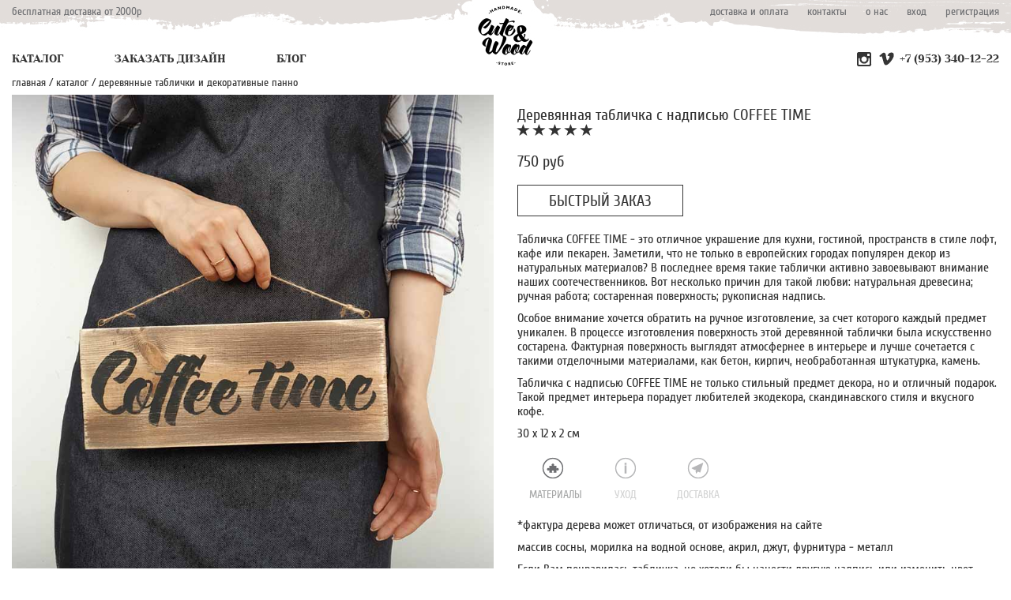

--- FILE ---
content_type: text/html; charset=UTF-8
request_url: https://cuteandwood.ru/wood_sign_coffee_time
body_size: 7300
content:
<!DOCTYPE html>
<html lang="ru">
<head>
    <meta charset="UTF-8">
    <meta http-equiv="X-UA-Compatible" content="IE=edge">
    <meta name="viewport" content="width=device-width, initial-scale=1, maximum-scale=1.0, user-scalable=no">
    <meta name="csrf-param" content="_csrf">
    <meta name="csrf-token" content="86oJRuWVelKPLMVp75IacZ8rvUaLdyz6fAXGzeJe_5rDwmEHk-EuGMp06Au-01E85V_YGdo9Ytc7Sp6O1ii2yA==">
    <title>Деревянная табличка с надписью COFFEE TIME - описание и цена товара | Магазин Cute &amp; Wood</title>
    <meta name="description" content="Деревянная табличка станет украшением домашней кухни, столовой, пространств в стиле лофт, кафе, барной стойки. Брашированное дерево отлично сочетается с натуральными поверхностями стен: бетон, кирпич, фактурная штукатурка. Таблички с графичными надписями - это стильный предмет декора. Изделие ручной работы!
">
<meta name="keywords" content="Деревянная,табличка,с,надписью,COFFEE,TIME">
<meta name="title" content="Деревянная табличка с надписью COFFEE TIME">
<meta property="og:title" content="Деревянная табличка с надписью COFFEE TIME">
<meta property="og:description" content="Табличка COFFEE TIME - это отличное украшение для кухни, гостиной, пространств в стиле лофт, кафе или пекарен. Заметили, что не только в европейских городах популярен декор из натуральных материалов? В последнее время такие таблички активно завоевывают внимание наших соотечественников. Вот несколько причин для такой любви: натуральная древесина; ручная работа; состаренная поверхность; рукописная надпись.

Особое внимание хочется обратить на ручное изготовление, за счет которого каждый предмет уникален. В процессе изготовления поверхность этой деревянной таблички была искусственно состарена. Фактурная поверхность выглядят атмосфернее в интерьере и лучше сочетается с такими отделочными материалами, как бетон, кирпич, необработанная штукатурка, камень.

Табличка с надписью COFFEE TIME не только стильный предмет декора, но и отличный подарок. Такой предмет интерьера порадует любителей экодекора, скандинавского стиля и вкусного кофе.
">
<meta property="og:site_name" content="Магазин декора для дома Cute&amp;Wood">
<meta property="og:availability" content="instock">
<meta property="og:url" content="https://cuteandwood.ru/wood_sign_coffee_time">
<meta property="og:type" content="product">
<meta property="og:price:amount" content="750">
<meta property="og:price:currency" content="RUB">
<link href="/assets/main/bootstrap-3/css/bootstrap.min.css" rel="stylesheet">
<link href="/web/assets/lib/lightslider/css/lightslider.min.css" rel="stylesheet">
<link href="/web/assets/lib/animate/animate.min.css" rel="stylesheet">
<link href="/web/assets/main/css/site.css" rel="stylesheet">
<link href="/web/assets/main/css/animations.css" rel="stylesheet">
<link href="/web/assets/main/css/material.css" rel="stylesheet">    <link rel="icon" type="image/x-icon" href="/favicon.ico">
    <script data-ad-client="ca-pub-3956530438590758" async src="https://pagead2.googlesyndication.com/pagead/js/adsbygoogle.js"></script>
</head>
<body>

<header>

    <div class="head-wrapper">

        <a class="logo" href="/"><span class="hidden">Вернуться на главную</span></a>

        <div class="top-left">
            <div class="links">
                <a href="/delivery">бесплатная доставка от 2000р</a>
            </div>
        </div>

        <div class="bottom-left hidden-xs hidden-sm">
            <div class="links">
                <a href="/catalog/wood-signs">КАТАЛОГ</a>
                <a href="/exclusive-design">ЗАКАЗАТЬ ДИЗАЙН</a>
                <a href="/blog">БЛОГ</a>
            </div>
        </div>

        <div class="bottom-right hidden-xs hidden-sm">
            <div class="links">
                <a href="https://www.instagram.com/cuteandwood.ru" rel="nofollow" target="_blank"><img src="/assets/main/img/header/ic-inst-25px.png"></a>
                <a href="https://vk.com/cuteandwoodru" rel="nofollow" target="_blank"><img src="/assets/main/img/header/ic-vc-25px.png"></a>
                <span class="info"><a href="tel:+7(953)340-12-22">+7 (953) 340-12-22</a></span>
            </div>
        </div>

        <div class="head-personal">
            <div class="links hidden-xs hidden-sm">
                <a href="/delivery">доставка и оплата</a>
                <a href="/contact">контакты</a>
                <a href="/about">о нас</a>
            </div>

                            <a href="#" onclick="showLogin(event)" class="icon hidden-md hidden-lg">
                    <img src="/assets/main/img/header/user.png" title="Войти или зарегистрироваться">
                </a>
                <div class="links hidden-xs hidden-sm">
                    <a href="#" onclick="showLogin(event)">вход</a>
                    <a href="/signup">регистрация</a>
                </div>
                <div id="nav-icon3" class="hidden-md hidden-lg">
                    <span></span>
                    <span></span>
                    <span></span>
                    <span></span>
                </div>
            
        </div>

        <div id="mobile-menu" class="head-menu-mobile hidden-lg hidden-md">

            <div class="mobile-menu-content">

                <div class="gray-line"></div>

                <div class="center-content">

                    <div class="block-outer hidden-sm hidden-md hidden-lg">
                        <div class="block-middle">
                            <div class="block-inner">

                                <div class="menu-xs">
                                    <a href="/catalog/wood-signs" class="common-link">КАТАЛОГ</a>
                                    <a href="/exclusive-design" class="common-link">ЗАКАЗАТЬ ДИЗАЙН</a>
                                    <a href="/blog" class="common-link">БЛОГ</a>
                                </div>

                            </div>
                        </div>
                    </div>

                    <div class="container-fluid hidden-xs hidden-lg">
                        <div class="row">
                            <div class="col-xs-4 col-sm-4">
                                <a class="hidden-xs hidden-lg" href="/catalog/wood-signs"><img class="img-responsive" src="/assets/main/homepage/menu-catalog-md.jpg" title="Каталог панно и табличек" alt="Каталог панно и табличек"></a>
                            </div>
                            <div class="col-xs-4 col-sm-4">
                                <a class="hidden-xs hidden-lg" href="/exclusive-design"><img class="img-responsive" src="/assets/main/homepage/menu-blank-md.jpg" title="Заказать индивидуальный дизайн панно или таблички" alt="Заказать индивидуальный дизайн панно или таблички"></a>
                            </div>
                            <div class="col-xs-4 col-sm-4">
                                <a class="hidden-xs hidden-lg" href="/blog"><img class="img-responsive" src="/assets/main/homepage/menu-blog-md.jpg" title="Блог Cute & Wood" alt="Блог Cute & Wood"></a>
                            </div>
                        </div>
                    </div>

                </div>

                <div class="bottom-content">
                    <div class="gray-line"></div>
                    <p></p>
                    <p class="info">
                        <a href="https://t.me/CuteAndWood" rel="nofollow" target="_blank"><img src="/assets/main/img/t_ms.png"></a>
                        <a href="https://api.whatsapp.com/send?phone=79533401222" rel="nofollow" target="_blank"><img style="padding: 0 15px" src="/assets/main/img/wa_ms.png"></a>
                        <a href="viber://chat?number=79533401222" rel="nofollow" target="_blank"><img src="/assets/main/img/vb_ms.png"></a>
                    </p>
                    <p><a class="phone" href="tel:+7(953)340-12-22">+7 (953) 340-12-22</a></p>
                    <p><a href="mailto:hello@cuteandwood.ru">hello@cuteandwood.ru</a></p>

                </div>

            </div>

        </div>

    </div>

</header>

<div id="message-box">

</div>

<div class="wrap">

    
<div class="red-line"></div>

<div class="breadcrumbs">
    <ul>
        <li><a href="/">главная</a> /</li>
        <li><a href="/catalog">каталог</a> /</li>
        <li><a href="/catalog/wood-signs">Деревянные таблички и декоративные панно</a> </li>
        <!-- <li>Дом</li> -->
    </ul>
</div>

<div class="red-line"></div>

<div class="product-wrapper">

    <div class="product-item">

        <div class="container-fluid">

            <div class="row title-row">

                <div class="col-xs-12 col-sm-12 col-lg-6">
                        <ul id="lightSlider">
                                                                                        <li data-thumb="/attach/products/2018-08/1/001.jpg"><img alt='Деревянная табличка с надписью COFFEE TIME - иллюстрация товара №1' title='Деревянная табличка с надписью COFFEE TIME - иллюстрация товара №1' src="/attach/products/2018-08/1/001.jpg"></li>
                                                                                        <li data-thumb="/attach/products/2018-08/1/01.jpg"><img alt='Деревянная табличка с надписью COFFEE TIME - иллюстрация товара №2' title='Деревянная табличка с надписью COFFEE TIME - иллюстрация товара №2' src="/attach/products/2018-08/1/01.jpg"></li>
                                                                                        <li data-thumb="/attach/products/2018-08/1/02.jpg"><img alt='Деревянная табличка с надписью COFFEE TIME - иллюстрация товара №3' title='Деревянная табличка с надписью COFFEE TIME - иллюстрация товара №3' src="/attach/products/2018-08/1/02.jpg"></li>
                                                                                        <li data-thumb="/attach/products/2018-08/1/04.jpg"><img alt='Деревянная табличка с надписью COFFEE TIME - иллюстрация товара №4' title='Деревянная табличка с надписью COFFEE TIME - иллюстрация товара №4' src="/attach/products/2018-08/1/04.jpg"></li>
                                                                                        <li data-thumb="/attach/products/2018-08/1/06.jpg"><img alt='Деревянная табличка с надписью COFFEE TIME - иллюстрация товара №5' title='Деревянная табличка с надписью COFFEE TIME - иллюстрация товара №5' src="/attach/products/2018-08/1/06.jpg"></li>
                                                                                </ul>
                </div>

                <div class="col-xs-12 col-sm-12 col-lg-6 content">

                    <div class="title">
                        <h1>Деревянная табличка с надписью COFFEE TIME</h1>
                        <p>
                                                            <i class="glyphicon glyphicon-star"></i>
                                <i class="glyphicon glyphicon-star"></i>
                                <i class="glyphicon glyphicon-star"></i>
                                <i class="glyphicon glyphicon-star"></i>
                                <i class="glyphicon glyphicon-star"></i>
                                                    </p>
                        <!--<p>
                                                                                        <i class="glyphicon glyphicon-star"></i>
                                                            <i class="glyphicon glyphicon-star"></i>
                                                            <i class="glyphicon glyphicon-star"></i>
                                                            <i class="glyphicon glyphicon-star"></i>
                                                                                        <i class="glyphicon glyphicon-star-empty"></i>
                                                    </p>-->
                        <p class="price">750 руб</p>
                    </div>

                    <div class="actions">

                        <!-- <a rel="nofollow" class="build left" href="/fast-order?id=1">БЫСТРЫЙ ЗАКАЗ</a> -->
                        <a rel="nofollow" class="build left" href="https://www.instagram.com/cuteandwood.ru/">БЫСТРЫЙ ЗАКАЗ</a>

                                                <!--
                                                    <a onclick="showLogin(event)" class="buy right" href="#">В КОРЗИНУ</a>
                                                -->

                    </div>

                    <div class="description">
                        <p>Табличка COFFEE TIME - это отличное украшение для кухни, гостиной, пространств в стиле лофт, кафе или пекарен. Заметили, что не только в европейских городах популярен декор из натуральных материалов? В последнее время такие таблички активно завоевывают внимание наших соотечественников. Вот несколько причин для такой любви: натуральная древесина; ручная работа; состаренная поверхность; рукописная надпись.</p>

<p>Особое внимание хочется обратить на ручное изготовление, за счет которого каждый предмет уникален. В процессе изготовления поверхность этой деревянной таблички была искусственно состарена. Фактурная поверхность выглядят атмосфернее в интерьере и лучше сочетается с такими отделочными материалами, как бетон, кирпич, необработанная штукатурка, камень.</p>

<p>Табличка с надписью COFFEE TIME не только стильный предмет декора, но и отличный подарок. Такой предмет интерьера порадует любителей экодекора, скандинавского стиля и вкусного кофе.</p>
                    </div>

                    <div class="options">
                        <p>30 х 12 х 2 см</p>
                    </div>

                    <div class="info">

                        <ul class="nav nav-pills">
                            <li class="active"><a data-toggle="pill" href="#materials"><img src="/assets/main/img/material.png"><p>МАТЕРИАЛЫ</p></a></li>
                            <li><a data-toggle="pill" href="#manual"><img src="/assets/main/img/instructions.png"><p>УХОД</p></a></li>
                            <li><a data-toggle="pill" href="#delivery"><img src="/assets/main/img/shipment.png"><p>ДОСТАВКА</p></a></li>
                        </ul>

                        <div class="tab-content">
                            <div id="materials" class="tab-pane fade in active">
                                <p>*фактура&nbsp;дерева может отличаться, от изображения на сайте</p>

<p>массив сосны, морилка на водной основе, акрил, джут, фурнитура - металл</p>
                            </div>
                            <div id="manual" class="tab-pane fade">
                                <p>протирать чистой, сухой х/б тряпочкой, рельефную поверхность можно пропылесосить. Не тереть металлическими щетками.</p>
                            </div>
                            <div id="delivery" class="tab-pane fade">
                                <p>Доставка осуществляется по всей территории РФ несколькими способами.</p>

<p><strong>Почта России</strong>&nbsp;&mdash; бесплатная доставка до ближайшего к Вам почтового отделения при заказе от 2000 руб. В остальных случаях стоимость доставки составляет 350 руб. Мы отправляем посылу с трек-номером, Вы будете видеть её путь вплоть до вручения.</p>

<p><strong>Курьерские службы</strong>&nbsp;&mdash; от 500 руб в зависимости от веса и габаритов посылки, типа доставки, дальности отправления. Можно согласовать удобную Вам службу доставки.</p>

<p><strong>Самовывоз в Санкт-Петербурге</strong>&nbsp;&mdash; бесплатно в районе станций метро Ленинский проспект и Московская.</p>

<p>Возможна доставка в другие страны, стоимость и способ согласуем в индивидуальном порядке.</p>
                            </div>
                        </div>

                    </div>

                                        <div class="grey-line"></div>
                        <p></p>
                        <p>Если Вам понравилась табличка, но хотели бы нанести другую надпись или изменить цвет, можете <a class="bordered-link" href="/exclusive-design">заказать индивидуальный дизайн</a>.</p>
                    
                </div>

            </div>
        </div>

    </div>

</div>


<div class="products-wrapper">
    <div class="margin-top-30"></div>
    <div class="gray-line"></div>

    <div class="container-fluid">

        <h2>Эти товары вам тоже понравятся:</h2>

        <div class="row">
                            <div class="col-xs-6 col-sm-3 col-lg-2">

                    <div class="product-item">
                        <div class="content">
                            <a href="/wood_sign_family">
                                <img alt='Деревянная табличка с надписью FAMILY - описание и стоимость изделия'
                                     title='Деревянная табличка с надписью FAMILY - описание и стоимость изделия'
                                     class='img-responsive lazy'
                                     data-src="/attach/products/2018-08/6/05.jpg" src='[data-uri]'>
                            </a>
                                                                                        <a onclick="showLogin(event)" class="like" href="#"><img src="/assets/main/img/like_empty.png"></a>
                                                    </div>
                        <div class="title">
                            <p class="price">750 руб</p>
                            <a href="/wood_sign_family">Деревянная табличка с надписью FAMILY</a>
                            <p>
                                                                                                    <i class="glyphicon glyphicon-star"></i>
                                                                    <i class="glyphicon glyphicon-star"></i>
                                                                    <i class="glyphicon glyphicon-star"></i>
                                                                    <i class="glyphicon glyphicon-star"></i>
                                                                                                    <i class="glyphicon glyphicon-star-empty"></i>
                                                            </p>
                        </div>
                    </div>

                </div>
                            <div class="col-xs-6 col-sm-3 col-lg-2">

                    <div class="product-item">
                        <div class="content">
                            <a href="/wood_sign_deer">
                                <img alt='Деревянная табличка DEER - описание и стоимость изделия'
                                     title='Деревянная табличка DEER - описание и стоимость изделия'
                                     class='img-responsive lazy'
                                     data-src="/attach/products/2018-08/13/005.jpg" src='[data-uri]'>
                            </a>
                                                                                        <a onclick="showLogin(event)" class="like" href="#"><img src="/assets/main/img/like_empty.png"></a>
                                                    </div>
                        <div class="title">
                            <p class="price">750 руб</p>
                            <a href="/wood_sign_deer">Деревянная табличка DEER</a>
                            <p>
                                                                                                    <i class="glyphicon glyphicon-star"></i>
                                                                    <i class="glyphicon glyphicon-star"></i>
                                                                    <i class="glyphicon glyphicon-star"></i>
                                                                    <i class="glyphicon glyphicon-star"></i>
                                                                    <i class="glyphicon glyphicon-star"></i>
                                                                                            </p>
                        </div>
                    </div>

                </div>
                            <div class="col-xs-6 col-sm-3 col-lg-2">

                    <div class="product-item">
                        <div class="content">
                            <a href="/wood-panno-love-you-to-the-moon-and-back-white">
                                <img alt='Декоративное панно с надписью LOVE YOU TO THE MOON - описание и стоимость изделия'
                                     title='Декоративное панно с надписью LOVE YOU TO THE MOON - описание и стоимость изделия'
                                     class='img-responsive lazy'
                                     data-src="/attach/products/2018-11/61/01_love_you_to_the_moon_and_back.jpg" src='[data-uri]'>
                            </a>
                                                                                        <a onclick="showLogin(event)" class="like" href="#"><img src="/assets/main/img/like_empty.png"></a>
                                                    </div>
                        <div class="title">
                            <p class="price">1950 руб</p>
                            <a href="/wood-panno-love-you-to-the-moon-and-back-white">Декоративное панно с надписью LOVE YOU TO THE MOON</a>
                            <p>
                                                                                                    <i class="glyphicon glyphicon-star"></i>
                                                                    <i class="glyphicon glyphicon-star"></i>
                                                                    <i class="glyphicon glyphicon-star"></i>
                                                                    <i class="glyphicon glyphicon-star"></i>
                                                                                                    <i class="glyphicon glyphicon-star-empty"></i>
                                                            </p>
                        </div>
                    </div>

                </div>
                            <div class="col-xs-6 col-sm-3 col-lg-2">

                    <div class="product-item">
                        <div class="content">
                            <a href="/wood-panno-boho-feather">
                                <img alt='Декоративное панно ПЕРО - описание и стоимость изделия'
                                     title='Декоративное панно ПЕРО - описание и стоимость изделия'
                                     class='img-responsive lazy'
                                     data-src="/attach/products/2018-11/68/01_boho_feather.jpg" src='[data-uri]'>
                            </a>
                                                                                        <a onclick="showLogin(event)" class="like" href="#"><img src="/assets/main/img/like_empty.png"></a>
                                                    </div>
                        <div class="title">
                            <p class="price">1650 руб</p>
                            <a href="/wood-panno-boho-feather">Декоративное панно ПЕРО</a>
                            <p>
                                                                                                    <i class="glyphicon glyphicon-star"></i>
                                                                    <i class="glyphicon glyphicon-star"></i>
                                                                    <i class="glyphicon glyphicon-star"></i>
                                                                                                    <i class="glyphicon glyphicon-star-empty"></i>
                                                                    <i class="glyphicon glyphicon-star-empty"></i>
                                                            </p>
                        </div>
                    </div>

                </div>
                            <div class="col-xs-6 col-sm-3 col-lg-2">

                    <div class="product-item">
                        <div class="content">
                            <a href="/wood-panno-my-kitchen-my-rules">
                                <img alt='Декоративное панно с надписью MY KITCHEN MY RULES - описание и стоимость изделия'
                                     title='Декоративное панно с надписью MY KITCHEN MY RULES - описание и стоимость изделия'
                                     class='img-responsive lazy'
                                     data-src="/attach/products/2018-11/69/my_kitchen_my_rules_2.jpg" src='[data-uri]'>
                            </a>
                                                                                        <a onclick="showLogin(event)" class="like" href="#"><img src="/assets/main/img/like_empty.png"></a>
                                                    </div>
                        <div class="title">
                            <p class="price">1950 руб</p>
                            <a href="/wood-panno-my-kitchen-my-rules">Декоративное панно с надписью MY KITCHEN MY RULES</a>
                            <p>
                                                                                                    <i class="glyphicon glyphicon-star"></i>
                                                                    <i class="glyphicon glyphicon-star"></i>
                                                                    <i class="glyphicon glyphicon-star"></i>
                                                                    <i class="glyphicon glyphicon-star"></i>
                                                                    <i class="glyphicon glyphicon-star"></i>
                                                                                            </p>
                        </div>
                    </div>

                </div>
                    </div>
    </div>

</div>




</div>


<div id="login">
    <a class="close-button" href="#" onclick="hideLogin(event);"><img src="/assets/main/img/icon-close-black.png"></a>
    <div class="login-wrapper">
        <div class="login-container">

            <p class="slogan">АВТОРИЗАЦИЯ</p>

            <form id="login-form" class="" method="post" action="/login">

                <input type="hidden" name="_csrf" value="86oJRuWVelKPLMVp75IacZ8rvUaLdyz6fAXGzeJe_5rDwmEHk-EuGMp06Au-01E85V_YGdo9Ytc7Sp6O1ii2yA==" />

                <div class="login-fields">

                    <div class="group">
                        <input name="email" placeholder="Ваш Email" type="text">
                        <span class="highlight"></span>
                        <span class="bar"></span>
                    </div>

                    <div class="group">
                        <input name="password" placeholder="Пароль" type="password">
                        <span class="highlight"></span>
                        <span class="bar"></span>
                    </div>

                    <a class="login-btn" href="#" onclick="event.preventDefault();">ВОЙТИ</a>

                    <div class="alter padding-top-20">
                        <p><a href="/signup">Ещё нет аккаунта?</a></p>
                        <p><a href="/restore-password">Забыли пароль?</a></p>
                    </div>

                </div>

            </form>

        </div>
    </div>
</div>


<footer class="footer">

    <div class="content">

        <div class="block">
            <p class="info">
                <a href="https://t.me/CuteAndWood" rel="nofollow" target="_blank"><img src="/assets/main/img/t_ms.png"></a>
                <a href="https://api.whatsapp.com/send?phone=79533401222" rel="nofollow" target="_blank"><img style="padding: 0 15px" src="/assets/main/img/wa_ms.png"></a>
                <a href="viber://chat?number=79533401222" rel="nofollow" target="_blank"><img src="/assets/main/img/vb_ms.png"></a>
            </p>
            <p class="info"><a class="mail" href="tel:+7(953)340-12-22">+7 (953) 340-12-22</a></p>
            <p class="info"><a class="phone" href="mailto:hello@cuteandwood.ru">hello@cuteandwood.ru</a></p>
            <p class="info hidden-xs hidden-sm"><a href="/contact">Форма обратной связи</a></p>
        </div>

        <div class="block">
            <div class="social-icons">
                <a href="https://vk.com/cuteandwoodru" rel="nofollow" target="_blank"><img src="/assets/main/img/vk-25px.png"></a>
                <a href="https://www.instagram.com/cuteandwood.ru" rel="nofollow" target="_blank"><img src="/assets/main/img/instagram-25px.png"></a>
                <!--<a href="/" rel="nofollow" target="_blank"><img src="/assets/main/img/fcbk_icon.png"></a>-->
                <a href="https://www.youtube.com/channel/UC53f5V4Mdk5Jh5QGWt13Lqw" rel="nofollow" target="_blank"><img src="/assets/main/img/youtube-25px.png"></a>
            </div>
        </div>

        <div class="block">
            <ul>
                <li><span class="info"><a href="/delivery">Доставка и оплата</a></span></li>
                <li><span class="info"><a href="/privacy">Политика конфиденциальности</a></span></li>
                <li><span class="info"><a href="/terms">Условия использования</a></span></li>
            </ul>
        </div>

        <div class="block copyright">© C&W 2019</div>

    </div>

</footer>

<!-- Yandex.Metrika counter -->
<script type="text/javascript" >
    (function (d, w, c) {
        (w[c] = w[c] || []).push(function() {
            try {
                w.yaCounter48335852 = new Ya.Metrika2({
                    id:48335852,
                    clickmap:true,
                    trackLinks:true,
                    accurateTrackBounce:true,
                    webvisor:true
                });
            } catch(e) { }
        });

        var n = d.getElementsByTagName("script")[0],
            s = d.createElement("script"),
            f = function () { n.parentNode.insertBefore(s, n); };
        s.type = "text/javascript";
        s.async = true;
        s.src = "https://mc.yandex.ru/metrika/tag.js";

        if (w.opera == "[object Opera]") {
            d.addEventListener("DOMContentLoaded", f, false);
        } else { f(); }
    })(document, window, "yandex_metrika_callbacks2");
</script>
<noscript><div><img src="https://mc.yandex.ru/watch/48335852" style="position:absolute; left:-9999px;" alt="" /></div></noscript>
<!-- /Yandex.Metrika counter -->

<!-- Global site tag (gtag.js) - Google Analytics -->
<script async src="https://www.googletagmanager.com/gtag/js?id=UA-65569641-5"></script>
<script>
    window.dataLayer = window.dataLayer || [];
    function gtag(){dataLayer.push(arguments);}
    gtag('js', new Date());
    gtag('set', {'user_id': 'USER_ID'}); // Задание идентификатора пользователя с помощью параметра user_id (текущий пользователь).
    gtag('config', 'UA-65569641-5');
</script>

<!-- Facebook Pixel Code -->
<script>
    !function(f,b,e,v,n,t,s)
    {if(f.fbq)return;n=f.fbq=function(){n.callMethod?
        n.callMethod.apply(n,arguments):n.queue.push(arguments)};
        if(!f._fbq)f._fbq=n;n.push=n;n.loaded=!0;n.version='2.0';
        n.queue=[];t=b.createElement(e);t.async=!0;
        t.src=v;s=b.getElementsByTagName(e)[0];
        s.parentNode.insertBefore(t,s)}(window,document,'script',
        'https://connect.facebook.net/en_US/fbevents.js');
    fbq('init', '486660118503164');
    fbq('track', 'PageView');
</script>
<noscript>
    <img height="1" width="1"
         src="https://www.facebook.com/tr?id=486660118503164&ev=PageView
&noscript=1"/>
</noscript>
<!-- End Facebook Pixel Code -->


<!-- BEGIN JIVOSITE CODE {literal} -->
<script type='text/javascript'>
    (function(){ var widget_id = 'ZBxsdqNs9s';var d=document;var w=window;function l(){
        var s = document.createElement('script'); s.type = 'text/javascript'; s.async = true; s.src = '//code.jivosite.com/script/widget/'+widget_id; var ss = document.getElementsByTagName('script')[0]; ss.parentNode.insertBefore(s, ss);}if(d.readyState=='complete'){l();}else{if(w.attachEvent){w.attachEvent('onload',l);}else{w.addEventListener('load',l,false);}}})();</script>
<!-- {/literal} END JIVOSITE CODE -->

<script src="/assets/85fc1455/jquery.js"></script>
<script src="/assets/7df8393d/yii.js"></script>
<script src="/assets/main/bootstrap-3/js/bootstrap.min.js"></script>
<script src="/web/assets/main/js/animations.js"></script>
<script src="/web/assets/main/js/gallery.js"></script>
<script src="/web/assets/lib/lightslider/js/lightslider.min.js"></script>
<script src="/web/assets/lib/selectric/jquery.selectric.min.js"></script>
<script src="/web/assets/lib/lazy/jquery.lazy.min.js"></script>
<script src="/web/assets/lib/lazy/jquery.lazy.plugins.min.js"></script>
<script src="/web/assets/main/js/site.js"></script></body>
</html>




--- FILE ---
content_type: text/html; charset=utf-8
request_url: https://www.google.com/recaptcha/api2/aframe
body_size: 267
content:
<!DOCTYPE HTML><html><head><meta http-equiv="content-type" content="text/html; charset=UTF-8"></head><body><script nonce="6EO4PvgBnObyg7DGRgyLew">/** Anti-fraud and anti-abuse applications only. See google.com/recaptcha */ try{var clients={'sodar':'https://pagead2.googlesyndication.com/pagead/sodar?'};window.addEventListener("message",function(a){try{if(a.source===window.parent){var b=JSON.parse(a.data);var c=clients[b['id']];if(c){var d=document.createElement('img');d.src=c+b['params']+'&rc='+(localStorage.getItem("rc::a")?sessionStorage.getItem("rc::b"):"");window.document.body.appendChild(d);sessionStorage.setItem("rc::e",parseInt(sessionStorage.getItem("rc::e")||0)+1);localStorage.setItem("rc::h",'1767750856022');}}}catch(b){}});window.parent.postMessage("_grecaptcha_ready", "*");}catch(b){}</script></body></html>

--- FILE ---
content_type: text/css
request_url: https://cuteandwood.ru/web/assets/main/css/site.css
body_size: 7825
content:
@import url('https://fonts.googleapis.com/css?family=Roboto+Slab:400,700&subset=cyrillic');
@font-face {
    font-family: "Cuprum Regular";
    src: url("../font/cuprum_regular.ttf");
}
@font-face {
    font-family: "Yeseva One";
    src: url("../font/yeseva_one.ttf");
}

textarea:focus,
input[type="text"]:focus,
input[type="password"]:focus,
input[type="datetime"]:focus,
input[type="datetime-local"]:focus,
input[type="date"]:focus,
input[type="month"]:focus,
input[type="time"]:focus,
input[type="week"]:focus,
input[type="number"]:focus,
input[type="email"]:focus,
input[type="url"]:focus,
input[type="search"]:focus,
input[type="tel"]:focus,
input[type="color"]:focus,
.uneditable-input:focus {
    border-color: black;
    box-shadow: black;
    outline: 0 none;
}

html,
body {
    height: 100%;
    font-family: "Cuprum Regular", serif;
    font-size: 14px;
    line-height: 14px;
}
ul {
    list-style: none;
}
a {
    font-size: 14px;
    color: #353535;
}
a:hover, a:focus {
    color: inherit;
    text-decoration: none;
    outline: inherit;
    outline-offset: inherit;
}
a.bordered-link {
    border-bottom: 1px dashed #353535;
}

.block-outer {
    display: table;
    height: 100%;
    width: 100%;
}
.block-middle {
    display: table-cell;
    vertical-align: middle;
    text-align: center;
}
.block-inner {
    display: inline-block;
}

/* ЛОГИН */

#menu,
#login {
    position: fixed;
    top: 0;
    bottom: 0;
    right: 0;
    left: 0;
    background: white;
    z-index: 9998;
    display: none;
}
#menu .menu-wrapper,
.login-wrapper {
    height: 100%;
    display: table;
    margin: 0 auto;
}
#menu .menu-container,
.login-container {
    display: table-cell;
    vertical-align: middle;
    font-family: "Cuprum Regular", serif;
    font-size: 14px;
    text-align: center;
}
#login .slogan {
    font-family: "Yeseva One", serif;

}
#login .close-button {
    position: absolute;
    right: 20px;
    top: 20px;
}
#menu a {
    color: black;
}
.login-container {

}
.login-container p.info {
    color: #353535;
}
.login-fields {
    width: 300px;
    margin: 0 auto;
}
.login-fields.fast-order {
    width: 100%;
    max-width: 300px;
    padding: 0 5px;
}

@media screen and (min-width: 768px) {
    .login-fields.fast-order {
        width: auto;
        max-width: 500px;
    }
}

.login-fields a {
    color: black;
}
.login-container a.login-btn {
    bottom: 0;
    right: 0;
    left: 0;
    height: 60px;
    display: block;
    background: #353535;
    color: white;
    font-family: "Cuprum Regular", serif;
    line-height: 60px;
    text-align: center;
    margin: 0 auto;
}
form[name=signup-form] .checkbox span, form[name=signup-form] .checkbox a {
    font-size: 13px;
    line-height: 16px;
}

#login .alter a {
    color: #6d6e71;
}

a.logo {
    display: block;
    position: absolute;
    height: 60px;
    width: 50px;
    left: 0;
    right: 0;
    margin: 0 auto;
}
@media screen and (min-width: 768px) {
    a.logo {
        height: 90px;
        width: 60px;
    }
}



/* УВЕДОМЛЕНИЯ */

#message-box {
    border: 2px solid #353535;
    padding: 20px;
    position: fixed;
    bottom: 0;
    right: 0;
    left: 0;
    background: white;
    z-index: 9999;
    display: none;
}
@media screen and (min-width: 768px){
    #message-box {
        top: 123px;
        right: 0;
        bottom: auto;
        left: auto;
        width: 400px;
        text-align: center;
    }
}

/* МЕНЮ */

.gray-line {
    height: 1px;
    width: 100%;
    background-color: #6d6e71;
}

.head-wrapper .head-menu-mobile {
    position: fixed;
    top: 60px;
    bottom: 0;
    left: 0;
    right: 0;
    z-index: 9999;
    background: white;
    display: none;
}

.head-wrapper .head-menu-mobile div.col-xs-6 {
    padding: 10px 10px 0 0;
}

.head-wrapper .head-menu-mobile.open {
    display: block;
}
.head-wrapper .head-menu-mobile a.phone,
footer a.phone,
.exclusive-design a.submit,
.exclusive-design input[type=submit],
a.common-link,
.exclusive-design button {
    display: block;
    height: 40px;
    max-width: 210px;
    width: 210px;
    line-height: 40px;
    background-color: #353535;
    color: white;
    margin: 0 auto;
    font-family: "Cuprum Regular", serif;
    font-size: 20px;

}
button, submit, button:focus, submit:focus{
    border:none;
    outline: none;
}
.head-wrapper .head-menu-mobile a.phone,
footer a.mail,
a.common-link {
    font-family: "Cuprum Regular", serif;
    font-size: 20px;
}

.head-wrapper .head-menu-mobile .mobile-menu-content {
    position: relative;
    height: 100%;
}
.head-wrapper .head-menu-mobile .mobile-menu-content .center-content {
    text-align: center;
    height: calc(100% - 120px);

}
.head-wrapper .head-menu-mobile .mobile-menu-content .bottom-content {
    position: absolute;
    bottom: 0;
    right: 0;
    left: 0;
    text-align: center;
    background-color: #e2dddb;
}
.head-wrapper .head-menu-mobile .mobile-menu-content .center-content .block-outer {
    background-image: url('/assets/main/homepage/menu-back-xs.jpg');
    background-position: center;
    background-repeat: no-repeat;
    filter: none;
    background-size: cover;
}
.head-wrapper .head-menu-mobile .mobile-menu-content .menu-xs {

}
.head-wrapper .head-menu-mobile .mobile-menu-content .menu-xs a.common-link {
    width: 210px;
    margin-top: 20px;
}

@media screen and (min-width: 768px) {
    .head-wrapper .head-menu-mobile {
        position: fixed;
        top: 60px;
    }
    .head-wrapper .head-menu-mobile .center-content {
        max-width: 700px;
        padding-left: 30px;
        height: auto;
    }
    .head-wrapper .head-menu-mobile div.col-xs-4 {
        padding: 30px 30px 0 0;
    }
}

/* Icon nav */

#nav-icon3 {
    top: 11px;
    left: 6px;
    width: 24px;
    height: 26px;
    position: relative;
    -webkit-transform: rotate(0deg);
    -moz-transform: rotate(0deg);
    -o-transform: rotate(0deg);
    transform: rotate(0deg);
    -webkit-transition: .5s ease-in-out;
    -moz-transition: .5s ease-in-out;
    -o-transition: .5s ease-in-out;
    transition: .5s ease-in-out;
    cursor: pointer;
}

#nav-icon3 span {
    display: block;
    position: absolute;
    height: 2px;
    width: 100%;
    background: #6d6e71;
    border-radius: 9px;
    opacity: 1;
    left: 0;
    -webkit-transform: rotate(0deg);
    -moz-transform: rotate(0deg);
    -o-transform: rotate(0deg);
    transform: rotate(0deg);
    -webkit-transition: .25s ease-in-out;
    -moz-transition: .25s ease-in-out;
    -o-transition: .25s ease-in-out;
    transition: .25s ease-in-out;
}

#nav-icon3 span:nth-child(1) {
    top: 0px;
}

#nav-icon3 span:nth-child(2),
#nav-icon3 span:nth-child(3) {
    top: 8px;
}

#nav-icon3 span:nth-child(4) {
    top: 16px;
}

#nav-icon3.open span:nth-child(1) {
    top: 16px;
    width: 0%;
    left: 50%;
}

#nav-icon3.open span:nth-child(2) {
    -webkit-transform: rotate(45deg);
    -moz-transform: rotate(45deg);
    -o-transform: rotate(45deg);
    transform: rotate(45deg);
}

#nav-icon3.open span:nth-child(3) {
    -webkit-transform: rotate(-45deg);
    -moz-transform: rotate(-45deg);
    -o-transform: rotate(-45deg);
    transform: rotate(-45deg);
}

#nav-icon3.open span:nth-child(4) {
    top: 16px;
    width: 0%;
    left: 50%;
}

/* ШАПКА */

header {
    position: fixed;
    top: 0;
    width: 100%;
    background: url("../img/header/head-760.jpg") center center no-repeat;
    z-index: 9998;
}
.head-wrapper {
    position: relative;
    max-width: 1410px;
    height: 60px;
    top: 0;
    margin: 0 15px;
}
.head-wrapper > div {
    display: inline-block;
}
.head-wrapper .head-menu a {

}
.head-wrapper .head-personal {
    position: absolute;
    top: 0;
    right: 0;
    line-height: 60px;
    margin-right: 10px;
}
.head-wrapper .head-personal img {
    vertical-align: middle;
    padding-bottom: 4px;
}
.head-wrapper .links {

}
.head-wrapper .head-personal > div {
    display: inline-block;
    position: relative;
}
.head-wrapper .head-personal a {
    margin: 0 0 0 20px;
    position: relative;
    color: #6d6e71;
}
.head-wrapper .head-personal span {
    text-align: center;
    position: absolute;
    display: block;
    right: 0;
    left: 0;
    font-size: 8px;
    font-family: "Cuprum Regular", serif;
    color: #6d6e71;
}
.head-wrapper .head-personal a.icon {
    margin: 0 10px;
}
.head-wrapper .top-left a {
    color: #6d6e71;
    font-size: 8px;
}
.head-wrapper .bottom-left {
    position: absolute;
    bottom: 0;
    left: 0;
}
.head-wrapper .bottom-left a {
    margin: 0 60px 0 0;
}
.head-wrapper .bottom-left a:hover {
    color: #E1DCD9;
}
.head-wrapper .bottom-right {
    position: absolute;
    bottom: 0;
    right: 0;
}
.head-wrapper .bottom-left a,
.head-wrapper .bottom-right a {
    font-family: "Yeseva One", serif;
    color: #353535;
}
.head-wrapper .bottom-right img {
    height: 25px;
    margin-bottom: 3px;
}
.head-wrapper .top-left {
    line-height: 60px;
}

@media screen and (min-width: 768px) {
    header {
        background: url("../img/header/head-1200.jpg") center center no-repeat;

    }
    .head-wrapper {
        height: 60px;
    }
    .head-wrapper .head-personal {
        line-height: 60px;
        margin-right: 0;
    }
    .head-wrapper .top-left a {
        color: #6d6e71;
        font-size: 14px;
    }
    .head-wrapper .head-personal a.icon {
        margin: 0 15px 0 10px;
    }
    .head-wrapper .head-personal span.icon {
        padding: 0 15px 0 10px;
    }
    .wrap {
        margin-top: 60px;
    }
}
@media screen and (min-width: 997px) {
    header {
        background: url("../img/header/head-1920.jpg") center center no-repeat;
        position: relative;
    }
    .head-wrapper {
        height: 90px;
    }
    .head-wrapper .top-left {
        line-height: 30px;
    }
    .head-wrapper .head-personal,
    .head-wrapper .top-left,
    .head-wrapper .bottom-right,
    .head-wrapper .bottom-left {
        line-height: 30px;
    }
    .head-wrapper .head-personal a.icon {
        margin: 0 0 0 20px;
    }
    .head-wrapper .head-personal span.icon {
        padding: 0 0 0 20px;
    }
}
@media screen and (min-width: 1410px) {
    .head-wrapper {
        margin: 0 auto;
    }
}

/* ХЛЕБНЫЕ КРОШКИ */

.breadcrumbs {
    line-height: 30px;
    max-width: 1410px;
    margin: 0 auto;
    padding: 0 15px 0 15px;
    overflow: hidden;
    white-space: nowrap;
    text-overflow: ellipsis;
}
.breadcrumbs .container-fluid {

}
.breadcrumbs .col-xs-12 {
    padding: 0;
}
.breadcrumbs ul {
    padding: 0;
    margin: 0;
    list-style: none;
    zoom: 90%;
}
.breadcrumbs ul li,
.breadcrumbs ul li a {
    display: inline-block;
    text-transform: lowercase;
    font-size: 12px;

}
.breadcrumbs .form-group {
    height: 30px;
    margin-bottom: 0;
}
.breadcrumbs .form-control {
    display: inline-block;
    width: 80px;
    height: 24px;
    border-radius: 0;
    border: 1px solid #6d6e71;
    padding: 3px 6px;
    text-align: center;
}
.breadcrumbs  select option {

}
.breadcrumbs .form-group {
    font-size: 9px;
}
.breadcrumbs .form-control {
    font-size: 9px;
}
.breadcrumbs .form-control:focus {
    box-shadow: none;
}
.breadcrumbs .filter {
    position: relative;
    text-align: left;
}
.breadcrumbs .filter .filter-box {
    padding: 0 10px 0 0;
    display: inline-block;
}
.breadcrumbs .form-control option {

}
label {
    font-weight: normal;
    padding-right: 5px;
}

@media screen and (min-width: 768px) {
    .breadcrumbs .form-control {
        width: 160px;
    }
    .breadcrumbs .filter {
        position: absolute;
        right: 0;
        text-align: center;
    }
    .breadcrumbs .filter .filter-box {
        padding: 0 0 0 30px;
    }
    .breadcrumbs .form-group {
        font-size: 14px;
    }
    .breadcrumbs .form-control {
        font-size: 14px;
    }

}
@media screen and (min-width: 1140px) {
    .breadcrumbs ul li,
    .breadcrumbs ul li a {
        font-size: 14px;
        zoom: 100%;
    }
    .breadcrumbs ul {
        zoom: 100%;
    }
}
@media screen and (min-width: 1410px) {
    .breadcrumbs {
        padding: 0;
    }

}

/* ТЕЛО */
.text-indent {
    text-indent: 1.5em;
}
.wrap {
    margin: 60px auto 0;
    position: relative;
    min-height: 100%;
}

@media screen and (min-width: 768px) {

}

@media screen and (min-width: 997px) {
    .wrap {
        margin: 0 auto;
    }
}

/* ГЛАВНАЯ */

#index-wrapper {
    max-width: 1410px;
    margin: 0 auto;
    position: relative;
}
#index-wrapper img {
    width: 100%;
}

#index-wrapper .top-banner {
    padding: 15px 15px 0 15px;
}

#index-wrapper .subtitle,
#index-wrapper .subtitle h1 {
    text-align: center;
    line-height: 30px;
    font-family: "Yeseva One", serif;
    font-size: 14px;
    color: #353535;
}
#index-wrapper .products {
    padding-right: 15px;
}
#index-wrapper .product {

}
#index-wrapper .products .col-xs-6,
#index-wrapper .products .col-xs-12  {
    padding: 0 0 8px 15px;
}
#index-wrapper .product .title {
    text-align: center;
}
#index-wrapper .product .title .price {
    font-family: "Cuprum Regular", serif;
    font-size: 9px;
    line-height: 9px;
    color: #6d6e71;
}
#index-wrapper .product .title h2 {
    font-size: 9px;
    margin: 8px 0;
    font-family: "Cuprum Regular", serif;
    color: #353535;
    white-space:nowrap;
    overflow:hidden;
    text-overflow: ellipsis;
}

#index-wrapper .exclusive-design-slide {
    background-color: #e2dddb;
    padding: 0 15px 15px 15px;
    margin: 8px auto 0;
}
#index-wrapper .exclusive-design-slide a {

}

#index-wrapper .brand {
    padding-top: 30px;
}
#index-wrapper .brand .brand-banner img {
    max-width: 450px;
    margin: 0 auto;
    padding: 0 15px;
}
#index-wrapper .brand .col-lg-6 {
    padding: 0;
}

@media screen and (min-width: 768px) {
    #index-wrapper .top-banner {
        padding: 30px 5px 0 5px;
    }
    #index-wrapper .subtitle {
        text-align: left;
        line-height: 60px;
        margin-left: 15px;
    }
    #index-wrapper .product .title h2 {
        font-size: 14px;
        white-space:initial;
        overflow: auto;
    }
    #index-wrapper .product .title .price {
        font-size: 14px;
    }
    #index-wrapper .brand .brand-banner img {
        padding: 0;
    }
}
@media screen and (min-width: 997px) {
    #index-wrapper .product .img-responsive {
        max-height: 260px;
    }
    #index-wrapper .exclusive-design-slide img {
        max-width: 926px;
        margin: 0 auto;
    }
}
@media screen and (min-width: 1410px) {
    #index-wrapper .top-banner {
        padding: 30px 0 0 0;
    }
    #index-wrapper .subtitle {
        margin-left: 0;
    }
    #index-wrapper .products {
        padding: 0;
    }
    #index-wrapper .products .col-xs-6:last-child,
    #index-wrapper .products .col-xs-12:last-child {
        padding: 0;
    }
    #index-wrapper .products .col-xs-6:not(:last-child),
    #index-wrapper .products .col-xs-12:not(:last-child) {
        padding: 0 15px 0 0;
    }
    #index-wrapper .product .img-responsive {
        max-height: 330px;
    }
    #index-wrapper .exclusive-design-slide {
        padding: 0;
        margin-top: 15px;
    }
    #index-wrapper .brand {
        padding-top: 60px;
    }
}

/* КАТАЛОГ */

.catalog  {

}
.catalog .switcher img {
    max-height: 330px;
}

/* ТАБЛИЧКИ */

.products-wrapper {
    max-width: 1410px;
    margin: 0 auto;
}
.products-wrapper h1,
.products-wrapper h2 {
    font-size: 16px;
    margin: 20px 0;
    color: #6d6e71;
}
.products-wrapper .row {
    padding-right: 15px;
}
.products-wrapper .col-xs-6,
.products-wrapper .col-xs-12 {
    padding: 0 0 15px 15px;
}
.products-wrapper .product-item {
    position: relative;
    border: 1px solid #e2dddb;
}
.products-wrapper .product-item .lazy {
    min-height: 110px;
}
.products-wrapper .product-item .content {
    position: relative;
    text-align: center;
}
.products-wrapper .product-item .content a.like {
    position: absolute;
    top: 10px;
    right: 10px;
}
.products-wrapper .product-item .title {
    text-align: center;
    height: 90px;
    padding: 0 3px;
}
.products-wrapper .product-item .title a {
    font-size: 12px;
    font-family: "Cuprum Regular", serif;
}
.products-wrapper .product-item .title p {
    text-align: center;
    margin: 5px 0 0;
}
.products-wrapper .product-item .title p.price {
    margin: 5px 0;
}
.products-wrapper .products.info {
    color: #6d6e71;
    margin-top: 15px;
}

@media screen and (min-width: 768px) {
    .products-wrapper .product-item .title {
        height: 90px;
    }
    .products-wrapper .product-item .title a {
        font-size: 14px;
    }
}

@media screen and (min-width: 1410px) {
    .products-wrapper .row {
        margin-right: -45px;
    }
    .products-wrapper .col-xs-6,
    .products-wrapper .col-xs-12  {
        padding: 0 15px 15px 0;
    }
    .products-wrapper .product-item .title {
        height: 80px;
    }
    .products-wrapper .product-item .lazy {
        min-height: 220px;
    }
    .products-wrapper h1,
    .products-wrapper h2 {
        margin-left: -15px;
    }
}

/* КАРТОЧКА ТОВАРА */

.product-wrapper {
    max-width: 1410px;
    margin: 0 auto;
}
.product-wrapper .product-item img {
    width: 100%;
}
.product-wrapper .col-xs-12 {

}
.product-wrapper .content {
    font-size: 16px;
    line-height: 18px;
}
.product-wrapper h1 {
    font-family: "Cuprum Regular", serif;
    font-size: 20px;
    margin: 0;
}

.product-wrapper .title {
    padding-top: 15px;
    margin: 0 auto;
}
.product-wrapper .title p.price {
    font-size: 20px;
    color: #353535;
    margin: 20px 0 0 0;
}
.product-wrapper .product-item {

}
.product-wrapper .product-item .actions {
    margin: 20px 0;
}
.product-wrapper .product-item .actions a {
    height: 40px;
    display: inline-block;
    background: #353535;
    color: white;
    font-family: "Cuprum Regular", serif;
    font-size: 20px;
    line-height: 40px;
    text-align: center;
    margin: 0 auto;
    padding: 0 10px;
}
.product-wrapper .product-item .actions a.buy {

}
.product-wrapper .product-item .actions a.build {
    background: white;
    border: 1px solid #353535;
    color: #353535;
}
.product-wrapper .product-item .actions a.right {
    margin: 0;
}
.product-wrapper .product-item .actions a.left {
    margin: 0 10px 0 0;
}

.product-wrapper .product-item .info {

}
.product-wrapper .product-item .info ul.nav img {
    width: 30px;
    height: 30px;
}
.product-wrapper .product-item .info ul.nav {
    width: 100%;
}
.product-wrapper .product-item .info ul.nav li {
    opacity: 0.5;
    width: 90px;
    background: white;
    text-align: center;
}
.product-wrapper .product-item .info ul.nav li.active,
.product-wrapper .product-item .info ul.nav li:hover {
    opacity: 1;
}
.product-wrapper .product-item .info ul.nav li > a {
    background: white;
    color: #A6A7A7;
}
.product-wrapper .product-item .info ul.nav p {
    padding-top: 10px;
}

@media screen and (min-width: 768px) {
    .product-wrapper .product-item .actions a {
        width: 210px;
    }
    .product-wrapper .product-item .actions a.left {
        margin: 0 30px 0 0;
    }
}

@media screen and (min-width: 1410px) {
    .product-wrapper .col-xs-12 {
        padding: 0;
    }
    .product-wrapper .product-item .actions a {

    }
    .product-wrapper .col-xs-12.content {
        padding-left: 30px;
    }
    .product-wrapper .title {
        padding-top: 0;
        height: auto;
    }
    .product-wrapper .title p.price {
        line-height: normal;
    }
    .product-wrapper .actions {

    }
}

/* О НАС */

.about-wrapper {
    max-width: 690px;
    margin: 0 auto;
}
.about-wrapper .vertical-images img {
    padding-bottom: 0;
}
.about-wrapper h1,
.about-wrapper h2 {
    font-size: 20px;
    margin: 5px 0 10px 0;
}
.about-wrapper p {
    text-align: justify;
}
.about-wrapper.delivery p {
    font-size: 16px;
    line-height: normal;
}
.about-wrapper.delivery h1,
.about-wrapper.delivery h2 {
    font-family: "Yeseva One", serif;
    text-transform: uppercase;
}
.about-wrapper.utility ul {
    list-style: disc;
}

@media screen and (min-width: 768px) {
    .about-wrapper .vertical-images img {
        padding-bottom: 15px;
    }
}

/* ЗАКАЗ ТАБЛИЧКИ */

.exclusive-design {
    max-width: 1170px;
    margin: 0 auto;
}
.exclusive-design h1,
.exclusive-design h2 {
    font-family: "Yeseva One", serif;
    font-size: 14px;
    margin: 15px 0;
}
.exclusive-design h2 {
    margin-top: 50px;
}
.exclusive-design .group input[type=text],
.exclusive-design .group input[type=email] {
    border-bottom: 1px solid #353535;
    height: 40px;
}
.exclusive-design .sum,
#personal-area p.sum {
    font-size: 20px;
    line-height: normal;
    text-align: center;
}
.exclusive-design .sum .price,
#personal-area p.sum span.price {
    display: inline-block;
}
.exclusive-design a.submit,
.exclusive-design input[type=submit],
.exclusive-design button {
    text-align: center;
    position: relative;
    margin: 10px auto;
}

@media screen and (min-width: 768px) {
    .exclusive-design .sum,
    #personal-area p.sum {
        text-align: right;
    }
    .exclusive-design a.submit,
    .exclusive-design button {
        margin: 10px 0 0 auto;
    }
    .exclusive-design .sum .price,
    #personal-area p.sum .price{
        width: 90px;
    }
}
@media screen and (min-width: 1410px) {

}

/* ЛИЧНАЯ ИНФОРМАЦИЯ */

/* ЛИЧНЫЙ КАБИНЕТ */

#personal-area {
    max-width: 930px;
    margin: 0 auto;
}
#personal-area .menu {
    padding: 0 15px;
}
#personal-area .menu > .col-xs-6 {
    padding: 0;
}

#personal-area .menu a {
    display: block;
    height: 40px;
    width: 100%;
    line-height: 40px;
    text-align: center;
    border: 1px solid #6d6e71;
}
#personal-area .menu a.active {
    border: 1px solid #C50E0E;
    color: #C50E0E;
}
#personal-area .content {
    max-width: 700px;
    margin: 0 auto;
}
#personal-area .content .pane {

}
#personal-area .content .pane .body{

}
#personal-area .content .pane:last-child {
    margin-bottom: 15px;
}
#personal-area .content .pane > .title {
    height: 60px;
    line-height: 60px;
    font-family: "Yeseva One", serif;
}
#personal-area .content .pane > .info {
    border: 1px solid black;
    padding: 10px 10px 0;
}
#personal-area .content .pane > .info > .subtitle {

}
#personal-area .content .pane > .info .delivery-group {

}

#personal-area table th {
    font-size: 13px;
}

#personal-area table.orders-list tr {
    cursor: pointer;
}

#personal-area .content .pane.price-sum {
    margin-top: 15px;
}

#personal-area input.error {
    border: 1px solid #C50E0E;
}

#personal-area .delivery-option > .row {
    margin-bottom: 10px;
}
#personal-area .delivery-option > .row .col-xs-2 {
    padding: 3px 0 0 0;
    text-align: center;
}
#personal-area .delivery-option > .row .col-xs-10 {
    padding: 0 10px 0 0;
}
@media screen and (min-width: 768px) {
    #personal-area .menu > .col-xs-6 {
        padding: 0 15px;
    }
    #personal-area .menu {
        padding: 0;
    }
    #personal-area .delivery-option > .row .col-xs-2 {
        padding: 7px 0 0 0;
    }

}
@media screen and (min-width: 1410px) {
    #personal-area .menu > .row > div {

    }
}


/* КОРЗИНА */

input[type="number"] {
    -webkit-appearance: textfield;
    -moz-appearance: textfield;
    appearance: textfield;
}

input[type=number]::-webkit-inner-spin-button,
input[type=number]::-webkit-outer-spin-button {
    -webkit-appearance: none;
}

.number-input {
    display: inline-flex;
    max-width: 100px;
    margin-bottom: 8px;
}

.number-input,
.number-input * {
    box-sizing: border-box;
}

.number-input button {
    outline:none;
    -webkit-appearance: none;
    border: none;
    align-items: center;
    justify-content: center;
    width: 25px;
    height: 25px;
    cursor: pointer;
    margin: 0;
    position: relative;
    background: black;
}

.number-input button:before,
.number-input button:after {
    display: inline-block;
    position: absolute;
    content: '';
    width: 0.5rem;
    height: 2px;
    background-color:white;
    transform: translate(-50%, -50%);
}
.number-input button.plus:after {
    transform: translate(-50%, -50%) rotate(90deg);
}

.number-input input[type=number] {
    border: 2px solid black;
    height: 25px;
    font-weight: bold;
    text-align: center;
    width: 100%;
}
table.cart-table {

}
table.cart-table tr {
    border: none;
}
table.cart-table tr > td {
    height: 120px;
}
table.cart-table tr > td > div {
    margin: 15px 0 0 0;
    border: 1px solid black;
    height: 100%;
    width: 100%;
}
table.cart-table tr:not(:last-child) > td:not(:first-child):not(:last-child) {

}
table.cart-table tr > td.item-title {
    width: 30%;
}
table.cart-table tr > td.item-title a, table.cart-table tr > td.item-title {
    font-size: 13px;
    line-height: 14px;
}
table.cart-table tr > td:not(.item-title) {
    text-align: center;
}
table.cart-table tr > td.item-controls {
    vertical-align: top;
}
table.cart-table tr > td.item-controls > a {
    font-size: 13px;
    height: 18px;
    display: block;
}
table.cart-table tr.gray-line {

}



#personal-area .orders-list {
    position: relative;
    margin: 0 auto;
    font-size: 9px;
}
#personal-area .orders-list a {
    font-size: 9px;
}
#personal-area .orders-list .order-item {
    position: relative;
    margin-bottom: 5px;
    border: 1px solid black;
}
#personal-area .orders-list .order-item a {
    display: block;
    position: relative;
}
#personal-area .orders-list .order-item a img.img-responsive {
    height: 120px;
    width: auto;
    object-fit: cover;
    object-position: center;
}
#personal-area .orders-list .order-item.row > div {
    padding: 0 15px 0 0;
}
#personal-area .orders-list .order-item .title-block {
    padding: 15px 0 0 0;
}
#personal-area .orders-list .order-item .title-block {

}
#personal-area .orders-list .order-item .price {
    display: inline-block;
    padding-top: 15px;
}
#personal-area .selectric-wrapper {
    width: 70px;
    display: inline-block;
}
#personal-area .selectric-wrapper .selectric {

}
#personal-area .orders-list .order-item a.item-remove {
    display: block;
    position: absolute;
    right: 35px;
    top: 70px;
    margin: 0;
}
#personal-area input[type=radio] {
    cursor: pointer;
}
#personal-area input[type=radio]:hover {
    outline: none;
    outline-offset: 0;
}

@media screen and (min-width: 768px) {
    #personal-area .orders-list {
        font-size: 14px;
    }
    #personal-area .orders-list a {
        font-size: 14px;
    }
    #personal-area .orders-list .order-item a.item-remove {
        right: 15px;
        top: 15px;
    }
    #personal-area .selectric-wrapper {
        width: 80px;
    }
}


/* ЛИЧНАЯ ИНФОРМАЦИЯ */
.my-form {

}
.my-form label {
    font-weight: normal;
}

#personal-area .form-group {
    margin: 10px 10px 10px 10px;
}
#personal-area input {
    box-shadow: none;
    border-radius: 0;
    font-family: "Cuprum Regular", serif;
}
#personal-area input:focus {

}
#personal-area .controls {
    position: relative;
    height: 40px;
    margin: 15px 0;
}
#personal-area .controls .submit {
    position: absolute;
    bottom: 0;
    right: 0;
    left: 0;
    margin: 0 auto;
    height: 40px;
    width: 100%;
    max-width: 210px;
    display: block;
    background: #6d6e71;
    color: white;
    font-family: "Cuprum Regular", serif;
    font-size: 20px;
    line-height: 40px;
    text-align: center;
}
#personal-area .products-wrapper {
    margin-bottom: 10px;
}
#personal-area .products-wrapper > div.row > div {
    padding: 5px;
}
#personal-area .products-wrapper > div.row {
    margin: 0 auto;
}
#personal-area .product-item {
    margin: 5px 5px 0 5px;
}
#personal-area .table-responsive {
    border: 1px solid #ddd
}
#personal-area .content .pane .delivery.info {
    padding-bottom: 10px;
}

#personal-area .content.favorites {
    max-width: 1410px;
}
#personal-area.favorites {
    max-width: 1410px;
}

#personal-area .content.personal {

}
#personal-area .content.personal .form-group {
    margin: 0 0 10px 0;
}
#personal-area .content.personal .delivery.pane .form-group {
    margin-bottom: 5px;
}
#personal-area .content.personal .form-group {

}

@media screen and (min-width: 768px) {
    #personal-area .controls .submit {
        left: auto;
    }
    #personal-area .content.personal .delivery.pane .form-group{
        margin: 0;
    }
}


/* БЛОГ */

.products-wrapper.blog .product-item {
    border: none;
}
.products-wrapper.blog .title {
    height: 150px;
    text-align: left;
    padding: 0;
}
.products-wrapper.blog .title a {
    padding-top: 10px;
    text-align: left;
    font-family: "Yeseva One", serif;
    overflow: hidden;
    text-overflow: ellipsis;
    display: -webkit-box;
    font-size: 12px;
    line-height: 16px;     /* fallback */
    max-height: 42px;      /* fallback */
    -webkit-line-clamp: 2; /* number of lines to show */
    -webkit-box-orient: vertical;
}

.products-wrapper.blog .title p {
    overflow: hidden;
    text-overflow: ellipsis;
    display: -webkit-box;
    font-size: 12px;
    line-height: 16px;     /* fallback */
    max-height: 80px;      /* fallback */
    -webkit-line-clamp: 5; /* number of lines to show */
    -webkit-box-orient: vertical;
    text-align: left;
    font-family: 'Roboto Slab', serif;
    font-weight: 400;
}
.products-wrapper.blog .title .date {
    height: 30px;
    position: relative;
}
.products-wrapper.blog .title .date .line {
    background-color: black;
    height: 1px;
    left: 0;
    top: 15px;
    right: 0;
    position: absolute;
}
.products-wrapper.blog .title .date span {
    padding: 0 10px;
    background: white;
    font-family: 'Roboto Slab', serif;
    font-weight: 700;
}
.products-wrapper.blog .title .date p {
    text-align: center;
    line-height: 30px;
    z-index: 2;
    position: relative;
}
.pagination-block {
    text-align: center;
    margin-top: 15px;
}
.pagination-block .pagination {
    margin: 0 auto;
}
.pagination-block .pagination li a,
.pagination-block .pagination li span {
    color: black;
    background-color: #fff;
    border-color: #fff;
}
.pagination-block .pagination li span:hover {
    border-color: white;
}
.pagination-block .pagination li.active a {
    background-color: #fff;
    border-color: #fff;
    color: #6d6e71;
}

@media screen and (min-width: 768px){
    .products-wrapper.blog .title a {
        font-size: 14px;
    }
    .products-wrapper.blog .title p {
        font-size: 14px;
    }

}

/* ПОСТ БЛОГА */

.blog-post {
    max-width: 690px;
    padding: 0 15px;
    margin: 0 auto;
    font-family: "Roboto Slab", serif;
    font-size: 16px;
    line-height: 22px;
    font-weight: 400;
}
.blog-post h1 {
    font-size: 20px;
    line-height: 23px;
    font-family: "Yeseva One", serif;
    text-align: center;
    margin: 0 0 20px 0;
}
.blog-post h2,
.blog-post h3 {
    font-size: 18px;
    line-height: 21px;
    font-weight: 700;
    margin-bottom: 20px;
    text-align: center;
}
.blog-post h4 {
    text-align: center;
    font-weight: 400;
    margin: 0 0 20px 0;
}
.blog-post img {
    max-width: 100%;
    height: auto;
    display: inline-block;
}
.blog-post blockquote {
    margin: 0 0 20px 0;
    padding: 40px 20px;
    text-align: center;
    font-size: 20px;
    line-height: 23px;
    font-family: "Yeseva One", serif;
    border: 2px solid #353535;
    border-image: linear-gradient(to right, white 25%, #353535 25%,#353535 75%,white 75%);
    border-image-slice: 1;
}
.blog-post p {
    margin: 0 0 20px 0;
}
.blog-post a {
    border-bottom: 3px solid #E1DCD9;
    font-size: 16px;
}
.blog-post a:hover {
    background: #E1DCD9;
}
.blog-post ul {
    margin: 0 0 20px 0;
    padding: 0 0 0 40px;
    list-style: disc;
}
.blog-post .insta {
    text-align: center;
    margin: 20px 0 0;
}
.blog-post .insta a {
    border: none;
}
.blog-post .insta a:hover {
    background: inherit;
}
.blog-post .date {
    text-align: center;
    font-size: 12px;
    margin: 0 0 10px 0;
}
.blog-post .products-wrapper > p {
    margin-top: 20px;
}

@media screen and (min-width: 768px) {
    .blog-post {
        padding: 0;
    }
}


/* ФУТЕР */

footer {
    margin-top: 30px;
    padding-top: 30px;
    position: relative;
    background: url("../img/footer-xs.jpg") center center no-repeat;
    text-align: center;
    height: 350px;
}
footer .content {
    margin: 0 auto;
}
footer .block, footer .promo {
    margin-top: 15px;
}
footer .info {
    margin: 0 0 15px;
}
footer .slogan {
    color: #C50E0E;
}
footer a {
    color: black;
}

footer .promo {
    text-align: center;
}
footer ul {
    font-size: 9px;
    list-style: disc;
    padding-left: 0;
    max-width: 250px;
    margin: 0 auto;
}
footer ul li {
    display: inline-block;
    line-height: 25px;
    padding: 0 10px;
}
footer ul li a {
    font-size: 14px;
}
footer .social-icons a {
    padding: 0 5px;
}

footer .copyright {
    margin-top: 20px;
}

@media screen and (min-width: 768px) {
    footer {
        background: url("../img/footer-sm.jpg") center center no-repeat;
    }
    footer .content {

    }
}
@media screen and (min-width: 997px){
    footer {
        background: url("../img/footer-lg.jpg") center center no-repeat;
    }
    footer ul {
        max-width: 900px
    }
}
@media screen and (min-width: 1410px) {
    footer {
        margin-top: 60px;
        padding-top: 60px;
    }
    footer ul li a {
        font-size: 14px;
    }
}
.margin-top-30 {
    margin-top: 30px;
}
.margin-top-50 {
    margin-top: 50px;
}
.padding-top-20 {
    padding-top: 20px;
}

--- FILE ---
content_type: text/css
request_url: https://cuteandwood.ru/web/assets/main/css/animations.css
body_size: 237
content:
#gallery-big .gallery-content > .slide-1 > .slide-element-1.animated,
#gallery-big .gallery-content > .slide-1 > .slide-element-2.animated {
    -webkit-animation-duration: 500ms;
    -webkit-animation-delay: 0s;
    -webkit-animation-iteration-count: 1;
}
#gallery-big .gallery-content > .slide-2 > .slide-element-5.animated,
#gallery-big .gallery-content > .slide-2 > .slide-element-8.animated,
#gallery-big .gallery-content > .slide-2 > .slide-element-2.animated,
#gallery-big .gallery-content > .slide-2 > .slide-element-3.animated {
    -webkit-animation-duration: 500ms;
    -webkit-animation-delay: 0s;
    -webkit-animation-iteration-count: 1;
}
#gallery-big .gallery-content > .slide-3 > .slide-element-1.animated,
#gallery-big .gallery-content > .slide-3 > .slide-element-7.animated {
    -webkit-animation-duration: 500ms;
    -webkit-animation-delay: 0s;
    -webkit-animation-iteration-count: 1;
}
#gallery-big .gallery-content > .slide-4 > .slide-element-1.animated,
#gallery-big .gallery-content > .slide-4 > .slide-element-2.animated,
#gallery-big .gallery-content > .slide-4 > .slide-element-5.animated {
    -webkit-animation-duration: 500ms;
    -webkit-animation-delay: 0s;
    -webkit-animation-iteration-count: 1;
}
#gallery-big .gallery-content > .slide-5 > .slide-element-1.animated,
#gallery-big .gallery-content > .slide-5 > .slide-element-8.animated,
#gallery-big .gallery-content > .slide-5 > .slide-element-9.animated,
#gallery-big .gallery-content > .slide-5 > .slide-element-2.animated {
    -webkit-animation-duration: 500ms;
    -webkit-animation-delay: 0s;
    -webkit-animation-iteration-count: 1;
}

--- FILE ---
content_type: text/css
request_url: https://cuteandwood.ru/web/assets/main/css/material.css
body_size: 2261
content:
* { box-sizing:border-box; }

/* form starting stylings ------------------------------- */
.group 			  {
    position:relative;
    margin: 20px auto 20px;
}
.group input[type=text],
.group input[type=password],
.group input[type=number],
.group input[type=date],
.group input[type=email]
{
    font-size:14px;
    padding:10px 10px 10px 5px;
    display:block;
    border:none;
    width: 100%;
    border-bottom:1px solid #b0b0b0;
}
.group input:focus 		{ outline:none; }

/* LABEL ======================================= */
.group label 				 {
    color:#999;
    font-size:14px;
    font-weight:normal;
    position:absolute;
    pointer-events:none;
    left:5px;
    top:10px;
    transition:0.2s ease all;
    -moz-transition:0.2s ease all;
    -webkit-transition:0.2s ease all;
}

/* active state */
.group input:focus ~ label,
.group .not-empty ~ label {
    top:-20px;
    font-size:12px;
    color:#353535;
}

/* BOTTOM BARS ================================= */
.group .bar {
    position:relative;
    display:block;
    width: 100%;
    max-width: 500px;
}
.group .bar:before, .bar:after 	{
    content:'';
    height:2px;
    width:0;
    bottom:1px;
    position:absolute;
    background:#353535;
    transition:0.2s ease all;
    -moz-transition:0.2s ease all;
    -webkit-transition:0.2s ease all;
}
.group .bar:before {
    left:50%;
}
.group .bar:after {
    right:50%;
}

    /* active state */
.group input:focus ~ .bar:before, input:focus ~ .bar:after {
    width:50%;
}

.group textarea {
    width: 100%;
    height: 199px;
    box-shadow: none;
    padding: 10px;
    background: white;
}
.group textarea:active,
.group textarea:focus,
.group textarea:focus,
.group textarea:hover {
    border: 1px solid #353535;
    outline: none;
}
.group p {
    text-align: justify;
    font-size: 14px;
}


/* HIGHLIGHTER ================================== */
.highlight {
    position:absolute;
    height:60%;
    width:300px;
    top:25%;
    left:0;
    pointer-events:none;
    opacity:0.5;
}

/* active state */
input:focus ~ .highlight {
    -webkit-animation:inputHighlighter 0.3s ease;
    -moz-animation:inputHighlighter 0.3s ease;
    animation:inputHighlighter 0.3s ease;
}

/* ANIMATIONS ================ */

@-webkit-keyframes inputHighlighter {
    from { background:#353535; }
    to 	{ width:0; background:transparent; }
}
@-moz-keyframes inputHighlighter {
    from { background:#353535; }
    to 	{ width:0; background:transparent; }
}
@keyframes inputHighlighter {
    from { background:#353535; }
    to 	{ width:0; background:transparent; }
}

input[type=submit] {
    height: 60px;
    display: block;
    background: #353535;
    color: white;
    font-family: "Cuprum Regular", serif;
    line-height: 60px;
    text-align: center;
    margin: 0 auto;
    width: 100%;
    border: none;
}


/* СВИТЧ В КАТЕГОРИЯХ */

/*======================================
  Selectric
======================================*/
.selectric-wrapper {
    position: relative;
    cursor: pointer;
}

.selectric-responsive {
    width: 100%;
}

.selectric {
    border: 1px solid #353535;
    background: #FFFFFF;
    position: relative;
    border-radius: 0px;
}

.selectric .label {
    display: block;
    white-space: nowrap;
    overflow: hidden;
    text-overflow: ellipsis;
    margin: 0 35px 0 0;
    font-size: 14px;
    line-height: 35px;
    color: #353535;
    height: 38px;
    font-weight: normal;
    text-align: left;
}

.selectric .button {
    background: #FFFFFF;
    border-radius: 0;
    display: block;
    position: absolute;
    right: 0;
    top: 0;
    bottom: 0;
    margin: auto;
    width: 38px;
    height: 38px;
    color: #353535;
    text-align: center;
    font: 0/0 a;
    *font: 38px/38px Lucida Sans Unicode, Arial Unicode MS, Arial;
}

.selectric .button:after {
    content: " ";
    position: absolute;
    top: 0;
    right: 0;
    bottom: 0;
    left: 0;
    margin: auto;
    width: 0;
    height: 0;
    border: 4px solid transparent;
    border-top-color: #353535;
    border-bottom: none;
}

.selectric-focus .selectric {
    border-color: #353535;
}

.selectric-hover .selectric {
    border-color: #1c1c1c;
}

.selectric-hover .selectric .button {
    color: #1c1c1c;
}

.selectric-hover .selectric .button:after {
    border-top-color: #1c1c1c;
}

.selectric-open {
    z-index: 9999;
}

.selectric-open .selectric {
    border-color: #1c1c1c;
    background: white;
}

.selectric-open .selectric-items {
    display: block;
}

.selectric-disabled {
    filter: alpha(opacity=50);
    opacity: 0.5;
    cursor: default;
    -webkit-user-select: none;
    -moz-user-select: none;
    -ms-user-select: none;
    user-select: none;
}

.selectric-hide-select {
    position: relative;
    overflow: hidden;
    width: 0;
    height: 0;
}

.selectric-hide-select select {
    position: absolute;
    left: -100%;
}

.selectric-hide-select.selectric-is-native {
    position: absolute;
    width: 100%;
    height: 100%;
    z-index: 10;
}

.selectric-hide-select.selectric-is-native select {
    position: absolute;
    top: 0;
    left: 0;
    right: 0;
    height: 100%;
    width: 100%;
    border: none;
    z-index: 1;
    box-sizing: border-box;
    opacity: 0;
}

.selectric-input {
    position: absolute !important;
    top: 0 !important;
    left: 0 !important;
    overflow: hidden !important;
    clip: rect(0, 0, 0, 0) !important;
    margin: 0 !important;
    padding: 0 !important;
    width: 1px !important;
    height: 1px !important;
    outline: none !important;
    border: none !important;
    *font: 0/0 a !important;
    background: none !important;
}

.selectric-temp-show {
    position: absolute !important;
    visibility: hidden !important;
    display: block !important;
}

/* Items box */
.selectric-items {
    display: none;
    position: absolute;
    top: 100%;
    left: 0;
    background: #F8F8F8;
    border: 1px solid #C4C4C4;
    z-index: -1;
    box-shadow: 0 0 10px -6px;
}

.selectric-items .selectric-scroll {
    height: 100%;
    overflow: auto;
}

.selectric-above .selectric-items {
    top: auto;
    bottom: 100%;
}

.selectric-items ul, .selectric-items li {
    list-style: none;
    padding: 0;
    margin: 0;
    font-size: 12px;
    line-height: 18px;
    min-height: 18px;
}

.selectric-items li {
    display: block;
    padding: 8px;
    border-top: 1px solid #FFF;
    border-bottom: 1px solid #EEE;
    color: #666;
    cursor: pointer;
}

.selectric-items li.selected {
    background: #EFEFEF;
    color: #444;
}

.selectric-items li.highlighted {
    background: white;
    color: #444;
}

.selectric-items li:hover {
    background: #F0F0F0;
    color: #444;
}

.selectric-items .disabled {
    filter: alpha(opacity=50);
    opacity: 0.5;
    cursor: default !important;
    background: none !important;
    color: #666 !important;
    -webkit-user-select: none;
    -moz-user-select: none;
    -ms-user-select: none;
    user-select: none;
}

.selectric-items .selectric-group .selectric-group-label {
    font-weight: bold;
    padding-left: 10px;
    cursor: default;
    -webkit-user-select: none;
    -moz-user-select: none;
    -ms-user-select: none;
    user-select: none;
    background: none;
    color: #444;
}

.selectric-items .selectric-group.disabled li {
    filter: alpha(opacity=100);
    opacity: 1;
}

.selectric-items .selectric-group li {
    padding-left: 25px;
}

/* КОРЗИНА */

#personal-area .selectric-wrapper {
    position: relative;
    cursor: pointer;
}

#personal-area .selectric {
    background: #F8F8F8;
    position: relative;
    border-radius: 0px;
}

#personal-area .selectric .label {
    display: block;
    white-space: nowrap;
    overflow: hidden;
    text-overflow: ellipsis;
    margin: 0 27px 0 10px;
    font-size: 12px;
    line-height: 27px;
    color: #444;
    height: 28px;
}

#personal-area .selectric .button {
    background: none;
    border-radius: 0px;
    display: block;
    position: absolute;
    right: 0;
    top: 0;
    bottom: 0;
    margin: auto;
    width: 38px;
    height: 38px;
    color: #444;
    text-align: center;
    font: 0/0 a;
    *font: 38px/38px Lucida Sans Unicode, Arial Unicode MS, Arial;
}






--- FILE ---
content_type: application/javascript; charset=utf-8
request_url: https://cuteandwood.ru/web/assets/main/js/gallery.js
body_size: 305
content:
$(document).ready(function () {

    var screenWidth = document.documentElement.clientWidth
    var screenHeight = document.documentElement.clientHeight
    var gallerySize = $("#gallery-big .gallery-nav > ul > li").length
    var playAnimation = true

    var maxGalleryHeight = 710
    var headerHeight = 90
    var bigGalleryElem = $("#gallery-big > .gallery-content")

    if (screenHeight <= (maxGalleryHeight + headerHeight)) {
        var targetGalleryHeight = screenHeight - headerHeight
        var scale = targetGalleryHeight / maxGalleryHeight
        bigGalleryElem.css("zoom", scale)
    }

})



--- FILE ---
content_type: application/javascript; charset=utf-8
request_url: https://cuteandwood.ru/web/assets/main/js/site.js
body_size: 3950
content:
$(document).ready(function () {

    $("#price-sum").text(calculateCartSumPrice() + ' руб')
    $("input[name=delivery]").on( "change", function (e) {
        $("#price-sum").text(calculateCartSumPrice() + ' руб')
    });
    $('#nav-icon3').click(function(){
        $(this).toggleClass('open');

        if ($('#mobile-menu').hasClass('open')) {
            $('#mobile-menu').fadeOut(200);
            $('#mobile-menu').removeClass('open');
        } else {
            $('#mobile-menu').fadeIn(200);
            $('#mobile-menu').addClass('open');
        }
    });
    $('.login-btn').on("click", function () {checkLogin($(this))})
    $('.signup-btn').on("click", function () {checkSignup($(this))})
    $('.contact-btn').on("click", function () {checkContactForm($(this))})
    $('.fast-order-btn').on("click", function () {checkFastOrder($(this))})

    $('select#category, select#sort').change(function(){window.location = $(this).val();});

    $('#lightSlider').lightSlider({
        gallery: true,
        item: 1,
        loop:true,
        slideMargin: 0,
        addClass: 'lightgallery',
        adaptiveHeight: true,
        thumbItem: 7,
        controls: false,
        //vertical:true,
    });

    var blanksSelelectric = $('select#blank-select').selectric();
    blanksSelelectric.on('change', function() {
        var index = $(this).val();
        if (index == -1) {
            $("p.sum > span.price").text(0)
            return
        }
        var path = "/assets/main/img/exclusive-design/" + index + ".jpg"
        $(".blank-image").attr("src", path)
        $("p.sum > span.price").text(blanksPrice[index] + " руб")
        $('input#price').val(blanksPrice[index])
    });

    var cartCounterSelectric = $('#personal-area select.quantity').selectric();
    cartCounterSelectric.on("change", function () {
        var quantity = $(this).val();
        $(this).parent().parent().parent().parent().find("input[name=quantity]").val(quantity);
        $("#price-sum").text(calculateCartSumPrice() + ' руб')
    })

    $('.lazy').lazy({
        effect: "fadeIn",
        effectTime: 300,
        threshold: 0,
        placeholder: "[data-uri]..."
    });

    $("#submit-exclusive-design-form").on("click", function () {

    });


});

function onSubmitDesignCaptcha () {
    console.log("я тут");
    $("#exclusive-design-form").submit();
}

function checkContactForm($btn) {
    var $form = $btn.parents().find("form")
    var email = $form.find("input[name=email]").val().trim()
    var name = $form.find("input[name=name]").val().trim()
    var text = $form.find("textarea[name=text]").val()
    if (email == "" || name == "") {
        showMessageBox("Пожалуйста, заполните поля формы")
        return
    }
    var testEmail = /^[A-Z0-9._%+-]+@([A-Z0-9-]+\.)+[A-Z]{2,4}$/i;
    if (!testEmail.test(email)) {
        showMessageBox("Пожалуйста, введите корректный email")
        return
    }

    $.ajax({
        type: 'POST',
        url: "/ajax/contact",
        data: {email: email, name: name, text: text},
        success: function(data) {
            var json = JSON.parse(data)
            if (json.code == 1) {
              var $container = $form.find(".login-fields")
              $container.html("").html("<p style='padding-top: 20px'>Сообщение успешно отправлено. Скоро мы ответим Вам на почту "+ email + " </p>")
            } else
                showMessageBox(json.message)
        },
        error: function(xhr, str){
            showMessageBox('Возникла ошибка: ' + xhr.responseCode + " " + str);
        }
    })

}

function checkLogin($btn) {

    var $form = $btn.parents().find("form")
    var email = $form.find("input[name=email]").val().trim()
    var password = $form.find("input[name=password]").val().trim()
    if (email == "" || password == "") {
        showMessageBox("Пожалуйста, заполните поля формы")
        return
    }
    var testEmail = /^[A-Z0-9._%+-]+@([A-Z0-9-]+\.)+[A-Z]{2,4}$/i;
    if (!testEmail.test(email)) {
        showMessageBox("Пожалуйста, введите корректный email")
        return
    }

    $.ajax({
        type: 'POST',
        url: "/ajax/login",
        data: {email: email, password: password},
        success: function(data) {
            var json = JSON.parse(data)
            if (json.code == 1)
                location.reload()
            else
                showMessageBox(json.message)
        },
        error:  function(xhr, str){
            showMessageBox('Возникла ошибка: ' + xhr.responseCode + " " + str);
        }
    })
}

function checkSignup($btn) {

    $btn.prop('disabled', true);
    var $form = $btn.parents().find("form")
    var email = $form.find("input[name=email]").val().trim()
    var password = $form.find("input[name=password]").val().trim()
    var $terms = $form.find("input[name=policy]")
    if (email == "" || password == "") {
        showMessageBox("Пожалуйста, заполните поля формы")
        return
    }
    var testEmail = /^[A-Z0-9._%+-]+@([A-Z0-9-]+\.)+[A-Z]{2,4}$/i;
    if (!testEmail.test(email)) {
        showMessageBox("Пожалуйста, введите корректный email")
        return
    }
    if (!$terms.is(":checked")) {
        showMessageBox("Пожалуйста, подтвердите, что ознакомились с нашими правилами")
        return
    }

    $.ajax({
        type: 'POST',
        url: "/ajax/signup",
        data: {email: email, password: password},
        success: function(data) {
            var json = JSON.parse(data)
            if (json.code == 1)
                location.reload()
            else
                showMessageBox(json.message)
            $btn.prop('disabled', false);
        },
        error:  function(xhr, str){
            $btn.prop('disabled', false);
            showMessageBox('Возникла ошибка: ' + xhr.responseCode + " " + str);
        }
    })

}

function submitMyForm(e) {
    e.preventDefault();
    $("input").removeClass("error")
    var $password = $("#new_password")
    var $passwordNew = $("#new_password_repeat")
    if ($password.val().trim() !== "") {
        if ($passwordNew.val().trim() === "") {
            showMessageBox("Повторите новый пароль")
            $("#new_password_repeat").addClass("error")
            return
        } else if ($password.val().trim() !== $passwordNew.val().trim()) {
            showMessageBox("Введенные пароли отличаются, попробуйте ввести их заново")
            $("#new_password").addClass("error")
            $("#new_password_repeat").addClass("error")
            return
        }
    }
    var formFields = $("#my-form").serialize()
    $.ajax({
        type: 'POST',
        url: "/ajax/my-form",
        data: formFields,
        success: function(data) {
            var json = JSON.parse(data)
            showMessageBox(json.message)
        },
        error:  function(xhr, str){
            showMessageBox('Возникла ошибка: ' + xhr.responseCode + " " + str);
        }
    })
}

var messageIsShow = false
function showMessageBox (message, time) {
    if (messageIsShow)
        return
    messageIsShow = true
    var $messageBox = $("#message-box");
    if (time === undefined)
        time = 4000
    $messageBox.html(message)
    if ($(document).width() >= 768) {
        $messageBox.css("display", "none").css("right", "-500px").css("display", "block")
        $messageBox.animate({right: 0}, 300, function (e) {
            setTimeout(function (e) {
                $messageBox.animate({right: "-500px"}, 300, function (e) {
                    $messageBox.css("display", "none")
                    messageIsShow = false
                })
            }, time)
        })
    } else {
        $messageBox.css("display", "none").css("bottom", "-100px").css("display", "block")
        $messageBox.animate({bottom: 0}, 300, function (e) {
            setTimeout(function (e) {
                $messageBox.animate({bottom: "-100px"}, 300, function (e) {
                    $messageBox.css("display", "none")
                    messageIsShow = false
                })
            }, time)
        })
    }

}

function favorites(e, userId, productId) {
    e.preventDefault()
    var $favElem = $(e.currentTarget);
    if ($favElem.find("img").attr("src").indexOf("like_empty.png") > -1) {
        $favElem.find("img").attr("src", "/assets/main/img/like_full.png")
        $.ajax({
            type: 'POST',
            url: "/ajax/add-to-favorites",
            data: {productId: productId, userId: userId},
            success: function(data) {
                var json = JSON.parse(data)
                showMessageBox(json.message, 1500)
            },
            error:  function(xhr, str){
                showMessageBox('Возникла ошибка: ' + xhr.responseCode + " " + str);
            }
        })
    } else {
        $favElem.find("img").attr("src", "/assets/main/img/like_empty.png")
        $.ajax({
            type: 'POST',
            url: "/ajax/remove-from-favorites",
            data: {productId: productId, userId: userId},
            success: function(data) {
                var json = JSON.parse(data)
                showMessageBox(json.message, 1500)
            },
            error:  function(xhr, str){
                showMessageBox('Возникла ошибка: ' + xhr.responseCode + " " + str);
            }
        })
    }

    console.log()
}

function addToCart(e, userId, productId) {
    e.preventDefault()
    var $buyElem = $(e.currentTarget);
    $.ajax({
        type: 'POST',
        url: "/ajax/add-to-cart",
        data: {productId: productId, userId: userId},
        success: function(data) {
            var json = JSON.parse(data)
            showMessageBox(json.message, 1500)
            $buyElem.removeClass("buy").addClass("build");
            $buyElem.html("В КОРЗИНЕ")
            $buyElem.attr("href", "/my/cart")
            $buyElem.prop('onclick', null).off('click');
        },
        error:  function(xhr, str){
            showMessageBox('Возникла ошибка: ' + xhr.responseCode + " " + str);
        }
    })
}

function removeFromCart(e, userId, productId) {
    e.preventDefault()
    var $buyElem = $(e.currentTarget);
    $.ajax({
        type: 'POST',
        url: "/ajax/add-to-cart",
        data: {productId: productId, userId: userId},
        success: function(data) {
            var json = JSON.parse(data)
            showMessageBox(json.message, 1500)
            $buyElem.removeClass("buy").addClass("build");
            $buyElem.html("В КОРЗИНЕ")
            $buyElem.attr("href", "/my/cart")
            $buyElem.prop('onclick', null).off('click');
        },
        error:  function(xhr, str){
            showMessageBox('Возникла ошибка: ' + xhr.responseCode + " " + str);
        }
    })
}

function checkFastOrder($btn) {
    var $form = $btn.parents().find("form")
    var name = $form.find("input[name=name]").val().trim()
    var email = $form.find("input[name=email]").val().trim()
    var text = $form.find("textarea[name=text]").val().trim()

    if (name === "") {
        showMessageBox("Укажите Ваше имя")
        return
    }
    if (email === "") {
        showMessageBox("Укажите Ваш номер телефона или Email")
        return
    }

    var order = {}
    order.comment = "<p>" + "Имя: " + name + "<br>" + "Контакт: " + email + "<br>" + "Комментарий: " + text + "</p>"
    order.cart_items = []

    var cart_item = {}

    cart_item.product_id = $("input[name=product-id]").val()
    cart_item.count = 1
    cart_item.price = parseInt($("tr span.price").text())
    order.cart_items[0] = cart_item

    var data = JSON.stringify(order)

    $.ajax({
        type: 'POST',
        url: "/ajax/create-fast-order",
        data: {data: data},
        success: function(data) {
            console.log(data)
            var json = JSON.parse(data)
            if (json.code = 1) {

                $("input[name=WMI_PAYMENT_AMOUNT]").val(cart_item.price)
                $("input[name=WMI_PAYMENT_NO]").val(json.number)
                $("input[name=WMI_DESCRIPTION]").val("Оплата заказа №" + json.number)
                $("input[name=WMI_SUCCESS_URL]").val("https://cuteandwood.ru/fast-order-details/" + json.number)
                $("input[name=WMI_FAIL_URL]").val("https://cuteandwood.ru/fast-order?id=" + cart_item.product_id)

                submitCartForm()
            }
        },
        error:  function(xhr, str){
            showMessageBox('Возникла ошибка: ' + xhr.responseCode + " " + str);
        }
    })
}

function createOrder (e) {
    e.preventDefault()
    var order = {}
    order.d_info = $("#address").html()
    if ($("input[name=delivery]:checked").val() == "express") {
        order.d_info = order.d_info + "Доставка курьером"
    } else if ($("input[name=delivery]:checked").val() == "post") {
        order.d_info = order.d_info + "Доставка Почтой России"
    } else {
        order.d_info = order.d_info + "Самовывоз"
    }
    order.price_order = calculateCartSumPrice()
    order.cart_items = []

    $(".orders-list .order-item").each(function (e) {
        var cart_item = {}
        cart_item.product_id = $(this).find("input[name=product-id]").val()
        cart_item.count = parseInt($(this).find("input[name=quantity]").val())
        cart_item.price = parseInt($(this).find("span.price").text())
        order.cart_items[parseInt($(this).find("input[name=counter]").val()) - 1] = cart_item
    })

    /*
    $("#orders tr").each(function (e) {
        var cart_item = {}
        cart_item.product_id = $(this).find("input[name=product-id]").val()
        cart_item.count = parseInt($(this).find("input[name=quantity]").val())
        cart_item.price = parseInt($(this).find("span.price").text())
        order.cart_items[parseInt($(this).find("input[name=counter]").val()) - 1] = cart_item
    })
    */

    var data = JSON.stringify(order)

    $.ajax({
        type: 'POST',
        url: "/ajax/create-order",
        data: {data: data},
        success: function(data) {
            console.log(data)
            var json = JSON.parse(data)
            if (json.code = 1) {

                $("input[name=WMI_PAYMENT_AMOUNT]").val(order.price_order)
                $("input[name=WMI_PAYMENT_NO]").val(json.number)
                $("input[name=WMI_DESCRIPTION]").val("Оплата заказа №" + json.number)
                $("input[name=WMI_SUCCESS_URL]").val("https://cuteandwood.ru/my/success-payment/" + json.number)
                $("input[name=WMI_FAIL_URL]").val("https://cuteandwood.ru/my/fail-payment/" + json.number)

                submitCartForm()
            }
        },
        error:  function(xhr, str){
            showMessageBox('Возникла ошибка: ' + xhr.responseCode + " " + str);
        }
    })
}

function submitCartForm() {
    $("#submit-cart-form").submit()
}

function calculateCartSumPrice() {
    var sumPrice = 0
    $(".orders-list .order-item").each(function (e) {
        var itemPrice = parseInt($(this).find(".price").text())
        var count = parseInt($(this).find("input[name=quantity]").val())
        var price = Math.floor(itemPrice * count)
        sumPrice = sumPrice + price
    })

    if ($("input[name=delivery]:checked").val() == "post") {
        if (sumPrice < 2000) {
            sumPrice = sumPrice + 350
        }
    }

    return sumPrice
}

function openDetailedOrder(number) {

}

--- FILE ---
content_type: application/javascript; charset=utf-8
request_url: https://cuteandwood.ru/web/assets/main/js/animations.js
body_size: 856
content:
$(document).ready(function () {

    $(".catalog-item").on('mouseenter', function (e) {
        if ($(document).width() >= 1200) {
            var overlay = $(this).find('.overlay');
            overlay.css("top", 15).css("bottom", 5).css("left", 5).css("right", 5).css("opacity", 0);
            overlay.animate(
                {top: 0, bottom: 0, right: 0, left: 0, opacity: 0.5},
                200);
            var btn = $(this).find('.overlay-wrapper > a');
            btn.css("top", 0).css("opacity", 0);
            btn.animate({top: 70, opacity: 1}, 200);
        }
    });
    $(".catalog-item").on('mouseleave', function (e) {
        if ($(document).width() > 1200) {
            var overlay = $(this).find('.overlay');
            overlay.css("top", 0).css("bottom", 0).css("left", 0).css("right", 0).css("opacity", 0.5);
            overlay.animate(
                {top: 15, bottom: 5, right: 5, left: 5, opacity: 0},
                200);
            var btn = $(this).find('.overlay-wrapper > a');
            btn.css("top", 70).css("opacity", 0);
            btn.animate({top: 0, opacity: 0}, 200);
        }
    });


    $('.spoiler.collapsed').each(function (index, element) {
        var panelBody = $(this).find('.spoiler-body');
        var redLine = $(this).find('.spoiler-heading .red-line');
        panelBody.hide();
        redLine.css("width", 100)
    });
    $('.spoiler div.clickable').on('click', function (e) {
        var panelHeader = $(this);
        var panelWrapper = panelHeader.parent('.spoiler');
        var panelBody = panelWrapper.children('.spoiler-body');
        var redLine = panelHeader.children('.red-line');
        if (panelBody.css('display') == 'block') {
            panelBody.slideUp();
            redLine.animate({width: 100}, 400);
        } else if (panelBody.css('display') == 'none') {
            panelBody.slideDown();
            redLine.animate({width: '100%'}, 400);
        }
    });

    $('input[type=text], input[type=password], input[type=number], input[type=email]').each(function (e) {
        if ($(this).val() === "") {
            $(this).removeClass("not-empty");
        } else {
            $(this).addClass("not-empty");
        }
    })
    $('input[type=text], input[type=password], input[type=number], input[type=email]').on("focusout", function (e) {
        if ($(this).val() === "") {
            $(this).removeClass("not-empty");
        } else {
            $(this).addClass("not-empty");
        }
    });

});


function showMenu(event) {
    event.preventDefault();
    $('#menu').fadeIn(200);
}
function hideMenu(event) {
    event.preventDefault();
    $('#menu').fadeOut(200);
}

function showLogin(event) {
    event.preventDefault();
    $('#login').fadeIn(200);
}
function hideLogin(event) {
    event.preventDefault();
    $('#login').fadeOut(200);
}